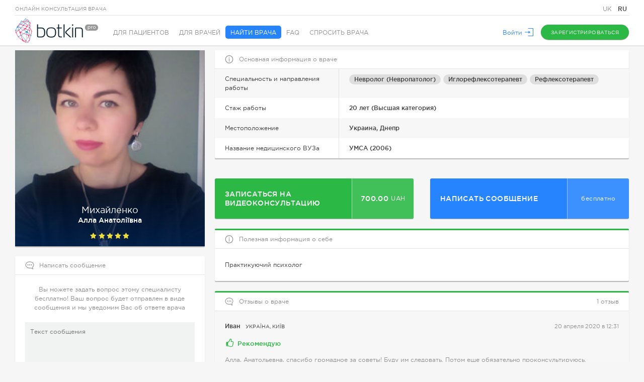

--- FILE ---
content_type: text/html; charset=UTF-8
request_url: https://botkin.pro/ru/main/doctor/mihajlenko-alla-anatoliivna
body_size: 11689
content:
    <!DOCTYPE html>

    <!--[if lt IE 7]><html class="no-js lt-ie9 lt-ie8 lt-ie7" lang="ru-RU"><![endif]-->
    <!--[if IE 7]><html class="no-js lt-ie9 lt-ie8" lang="ru-RU"><![endif]-->
    <!--[if IE 8]><html class="no-js lt-ie9" lang="ru-RU"><![endif]-->
    <!--[if gt IE 8]><!-->
    <html class="no-js" lang="ru-RU"><!--<![endif]-->
    <head>
        <meta charset="UTF-8"/>
    <meta http-equiv="X-UA-Compatible" content="IE=edge">
    <title>Михайленко Алла Анатоліївна – Невролог (Невропатолог) онлайн Botkin.pro</title>
    <meta name="viewport" content="width=device-width, initial-scale=1">
    <meta name="w1-verification" content="129584201515" />
    <link href="/favicon.ico" rel="shortcut icon" type="image/x-icon">

            <!-- Global site tag (gtag.js) - Google Ads: 872930739 -->
        <script async src="https://www.googletagmanager.com/gtag/js?id=AW-872930739"></script>
        <script>
            window.dataLayer = window.dataLayer || [];
            function gtag(){dataLayer.push(arguments);}
            gtag('js', new Date());

            gtag('config', 'AW-872930739');
            gtag('config', 'UA-84489147-1');
        </script>
    
    <meta name="csrf-param" content="_csrf">
<meta name="csrf-token" content="fx5C0CvzYPLQHoKilambAbo4yNNYRwx3eMXe1u94q2gGKjW2QLoNppNNz9b82KhYjlqikjsBf0IUoYGJgwHOJw==">
    <meta name="description" content="Михайленко Алла Анатоліївна Невролог (Невропатолог), Иглорефлексотерапевт, Рефлексотерапевт. Врач Днепр , Консультация от 700.00 UAH">
<meta property="fb:app_id" content="1762451860635483">
<meta property="og:title" content="Телемедицина – очень удобно">
<meta property="og:site_name" content="https://botkin.pro/">
<meta property="og:url" content="https://botkin.pro/ru/main/doctor/mihajlenko-alla-anatoliivna">
<meta property="og:description" content="Записывайтесь на видеоконсультацию. Прошу поделиться с друзьями!">
<meta property="og:image" content="https://botkin.pro/uploads/images/visitCards/e3d4a2f3dbdc3913a50bdcac419fe7a9A9cW.png">
<meta property="og:image:alt" content="Михайленко Алла Анатоліївна">
<meta property="og:type" content="website">
<link href="https://botkin.pro/ru/main/doctor/mihajlenko-alla-anatoliivna" rel="alternate" hreflang="ru-RU">
<link href="https://botkin.pro/main/doctor/mihajlenko-alla-anatoliivna" rel="alternate" hreflang="uk-UA">
<link href="/assets/8654a803/css/vendor/jquery-ui.min.css?v=1458894947" rel="stylesheet">
<link href="/assets/8654a803/css/vendor/fancySelect.min.css?v=1499088907" rel="stylesheet">
<link href="/assets/8654a803/css/vendor/jquery.mCustomScrollbar.min.css?v=1458894947" rel="stylesheet">
<link href="/assets/8654a803/css/vendor/jquery.fancybox.min.css?v=1499088907" rel="stylesheet">
<link href="/assets/8654a803/css/vendor/select2.min.css?v=1458894947" rel="stylesheet">
<link href="/assets/8654a803/css/vendor/protip.min.css?v=1459183224" rel="stylesheet">
<link href="/assets/8654a803/css/vendor/slick.min.css?v=1499088907" rel="stylesheet">
<link href="/assets/8654a803/css/vendor/jquery.datetimepicker.min.css?v=1499088907" rel="stylesheet">
<link href="/assets/8654a803/css/normalize.min.css?v=1499088907" rel="stylesheet">
<link href="/assets/8654a803/css/style.min.css?v=1587462505" rel="stylesheet">
<link href="/assets/8654a803/css/responsive.min.css?v=1552984306" rel="stylesheet">
<script src="/assets/8654a803/js/vendor/modernizr.js?v=1458894948"></script>    <script type="application/ld+json">
        {
            "@context": "https://schema.org",
            "@type": "Organization",
            "name": "Botkin.pro",
            "legalName": "ФОП Гнилорибов Андрій Михайлович",
            "url": "https://botkin.pro",
            "logo": "https://botkin.pro/assets/780ef61c/img/logo_2.png",
            "foundingDate": "2015",
            "founders": [
                {
                    "@type": "Person",
                    "name": "Vladislav Gryn"
                },
                {
                    "@type": "Person",
                    "name": "Andrii Hnylorybov"
                }
            ],
            "contactPoint": {
                "@type": "ContactPoint",
                "contactType": "customer support",
                "telephone": "[+380-99-360-06-52]",
                "email": "info@botkin.pro"
            },
            "sameAs": [
                "https://www.facebook.com/botkin.pro/",
                "https://www.youtube.com/channel/UChGD-ISjVhP7ksaexPzswJQ"
            ]
        }
    </script>
</head>
<body>
    <!-- Facebook Pixel Code -->
    <script>
        !function(f,b,e,v,n,t,s){if(f.fbq)return;n=f.fbq=function(){n.callMethod?
            n.callMethod.apply(n,arguments):n.queue.push(arguments)};if(!f._fbq)f._fbq=n;
            n.push=n;n.loaded=!0;n.version='2.0';n.queue=[];t=b.createElement(e);t.async=!0;
            t.src=v;s=b.getElementsByTagName(e)[0];s.parentNode.insertBefore(t,s)}(window,
            document,'script','https://connect.facebook.net/en_US/fbevents.js');
        fbq('init', '1000439660057280'); // Insert your pixel ID here.
        fbq('track', 'PageView');
    </script>
    <noscript>
        <img height="1" width="1" style="display:none" src="https://www.facebook.com/tr?id=1000439660057280&ev=PageView&noscript=1" alt="" />
    </noscript>
    <!-- End Facebook Pixel Code -->
    <!-- Google Tag Manager -->
    <noscript>
        <iframe src="//www.googletagmanager.com/ns.html?id=GTM-P39M4S" height="0" width="0" style="display:none;visibility:hidden"></iframe>
    </noscript>
    <script>
        (function(w,d,s,l,i){w[l]=w[l]||[];w[l].push({'gtm.start':
            new Date().getTime(),event:'gtm.js'});var f=d.getElementsByTagName(s)[0],
            j=d.createElement(s),dl=l!='dataLayer'?'&l='+l:'';j.async=true;j.src=
            '//www.googletagmanager.com/gtm.js?id='+i+dl;f.parentNode.insertBefore(j,f);
        })(window,document,'script','dataLayer','GTM-P39M4S');
    </script>
    <!-- End Google Tag Manager -->
        <div class="l-body outer patient-doctor">
    <div class="page-header">
    <div class="wrap">
        <div class="row top-line">
            <span class="s-type">Онлайн консультация врача</span>
            <div class="lang">
            <a href="/main/doctor/mihajlenko-alla-anatoliivna"
           class="lang__item ">
            UK        </a>
            <a href="/ru/main/doctor/mihajlenko-alla-anatoliivna"
           class="lang__item active">
            RU        </a>
    </div>
                    </div>
        <div class="row">
            <a href="/ru" class="logo">
                <img src="/assets/8654a803/img/logo_2.png" alt="logo">
            </a>
            <!-- Menu Widget -->
                <ul class="head-menu">
                    <li class="nav-patient">
                <a href="/ru">
                    Для пациентов                </a>
            </li>
                    <li class="nav-doctor">
                <a href="/ru/doctor">
                    Для врачей                </a>
            </li>
                    <li class="nav-search active">
                <a href="/ru/our-doctors">
                    Найти врача                </a>
            </li>
                    <li class="nav-faq">
                <a href="/ru/faq">
                    FAQ                </a>
            </li>
                    <li class="nav-ask">
                <a href="/ru/questions">
                    Спросить врача                </a>
            </li>
            </ul>

            <!-- /Menu Widget -->
            <!-- User Area -->
            <div class="l-rgt buts">
                                    <a href="#" class="link l-action login-link login-resore-popup">
                        <span class="desk-version">Войти</span>
                        <span class="mob-version">Войти</span>
                        <span class="ic svg">
                            <i class="svg-ingect" data-src="/assets/8654a803/svg/login.svg"></i>
                        </span>
                    </a>
                                            <a href="/ru#section-11" class="btn btn-green js-create-account">
                            <span class="desk-version">Зарегистрироваться</span>
                            <span class="mob-version">Регистрация</span>
                            <span class="ic svg">
                                <i class="svg-ingect" data-src="/assets/8654a803/svg/create_account.svg"></i>
                            </span>
                        </a>
                                                </div>
            <!-- /User Area -->
        </div>
    </div>
</div>
    <div class="responsive-cont">
        <div class="cont-sm">
    <div class="pad">
        <div class="pannel profile-pan profile-new">
                        <div class="profile-b" style="background-image: url(https://botkin.pro/uploads/images/user/3ca0656e693f19e5febb66a532950e65.jpg);">
                                <div class="profile-info">
                    <div class="name"><strong>Михайленко</strong>
                        Алла Анатоліївна                    </div>
                                            <div class="stars">
                            <div class="l-1" style="width: 80px;"></div>
                            <div class="l-2" style="width: 80px;"></div>
                        </div>
                                    </div>

                <!-- Если врач не загрузил новую фотку, и у него в профиле осталась старая, добавляем этот блок.
                А так же, убираем фото из блока "profile-b" -->
                            </div>
                            </div>
            <!-- Фиксированный блок, появляется при скролле -->
            <div class="fixed-profile">
                <div class="wrap">
                    <div class="fixed-profile_b">
                        <div class="name">Михайленко Алла Анатоліївна</div>
                        <div class="prof">Невролог (Невропатолог)</div>
                    </div>
                    <div class="fixed-profile_b">
                                                    <div data-id="29266" class="btn btn-green btn-abs login-link login-resore-popup to-schedule btn_double">
                                Записаться на видеоконсультацию                                <span class="svg"><i class="svg-ingect" data-src="/assets/8654a803/svg/calendar.svg"> </i></span>
                            </div>
                        
                                                    <a href="/ru/question/one/write-question?doctorId=29266" class="btn btn-blue">
                                Написать сообщение                                <span class="svg"><i class="svg-ingect" data-src="/assets/8654a803/svg/letter.svg"> </i></span>
                            </a>
                                            </div>
                </div>
            </div>
                                                            <form id="guest-question" action="/question/one/patient?doctorId=29266" method="post">
<input type="hidden" name="_csrf" value="fx5C0CvzYPLQHoKilambAbo4yNNYRwx3eMXe1u94q2gGKjW2QLoNppNNz9b82KhYjlqikjsBf0IUoYGJgwHOJw==">    <div class="pannel pan-white marg-t send-question">
        <div class="pan-head">
            <span class="svg">
                <i class="svg-ingect" data-src="/assets/8654a803/svg/menu_consultant.svg"></i>
            </span>
            <h3>Написать сообщение</h3>
        </div>
        <div class="pad">
            <div class="info-txt">
                Вы можете задать вопрос этому специалисту бесплатно! Ваш вопрос будет отправлен в виде сообщения и мы уведомим Вас об ответе врача            </div>
            <div class="row form">
                <div class="inp-group">
                    <div class="field">
                        <div class="form-group field-blockform-text required">

<textarea id="blockform-text" class="autosize" name="BlockForm[text]" rows="5" cols="30" placeholder="Текст сообщения" aria-required="true"></textarea>

<p class="help-block help-block-error"></p>
</div>                    </div>
                </div>
            </div>
                            <div class="row buts">
                    <button type="submit" class="btn btn-blue fill-question-form">
                        <span class="svg">
                            <i class="svg-ingect" data-src="/assets/8654a803/svg/send.svg"></i>
                        </span>
                        Отправить сообщение                    </button>
                </div>
                    </div>
    </div>
</form>                                                </div>
    </div>        <div class="cont-big">
            <div class="pad">
                <!-- Информация о враче -->
<div class="pannel pan-white doc-info" >
    <div class="pan-head">
        <span class="svg">
            <i class="svg-ingect" data-src="/assets/8654a803/svg/info.svg"></i>
        </span>
        <h3>Основная информация о враче</h3>
    </div>
    <div class="info-table">
                            <div class="info-table_item">
            <div class="info-table_col">
                Специальность и направления работы            </div>
            <div class="info-table_col">
                <ul class="professions">
                    <li class="name-pill protip" data-pt-classes="tip-default tip-ask-doctor" data-pt-title="Специалист в диагностике, лечении и профилактике заболеваний центральной и периферической нервной системы">
                        <a href="/ru/our-doctors/neurologist">
                            Невролог (Невропатолог)                        </a>
                    </li>
                                                                                    <li class="name-pill protip" data-pt-classes="tip-default tip-ask-doctor" data-pt-title="Специалист традиционной китайской медицины, осуществляющий лечебное и обезболивающее воздействие на организм посредством введения специальных игл в особые точки тела">
                            <a href="/ru/our-doctors/acupuncture">
                                Иглорефлексотерапевт                            </a>
                        </li>
                                            <li class="name-pill protip" data-pt-classes="tip-default tip-ask-doctor" data-pt-title="Специалист традиционной китайской медицины, осуществляющий лечебное и обезболивающее воздействие на организм посредством введения специальных игл в особые точки тела">
                            <a href="/ru/our-doctors/reflexologist">
                                Рефлексотерапевт                            </a>
                        </li>
                                    </ul>
            </div>
        </div>
                        <div class="info-table_item">
            <div class="info-table_col">
                Стаж работы            </div>
            <div class="info-table_col">
                20 лет                                    (Высшая категория)
                            </div>
        </div>
                <div class="info-table_item">
            <div class="info-table_col">
                Местоположение            </div>
            <div class="info-table_col">
                Украина, Днепр            </div>
        </div>
                        <div class="info-table_item">
            <div class="info-table_col">
                Название медицинского ВУЗа            </div>
            <div class="info-table_col">
                УМСА                (2006)
            </div>
        </div>
                    </div>
</div>

<div class="profile-actions">
        <div data-id="29266" class="btn btn-green btn-abs login-link login-resore-popup to-schedule btn_double">
        <div class="btn-text">Записаться на видеоконсультацию</div>
        <div class="btn-price"><span>700.00</span>UAH</div>
    </div>
                <a href="/ru/question/one/write-question?doctorId=29266" class="btn btn-blue">
            <div class="btn-text">Написать сообщение</div>
            <div class="btn-price">бесплатно</div>
        </a>
    </div>

<div class="pannel pan-white marg-t doc-info b-green" itemscope itemtype="http://schema.org/Thing">
    <div class="pan-head">
        <span class="svg">
            <i class="svg-ingect" data-src="/assets/8654a803/svg/info.svg"></i>
        </span>
        <h3>Полезная информация о себе</h3>
    </div>
    <div class="row richtext">
        <div class="pad">
            <p itemprop="description">Практикуючий психолог</p>
        </div>
    </div>
</div>
                <div class="reviews-list-container">
                        <div id="reviews" class="pannel pan-white doc-reviews b-green marg-t">
        <div class="pan-head">
            <span class="svg">
                <i class="svg-ingect" data-src="/assets/8654a803/svg/menu_consultant.svg"></i>
            </span>
            <h3>Отзывы о враче</h3>
            <span class="count l-rgt">1 отзыв</span>
        </div>
        <input id="doctor_id" data-doctor="29266" hidden>
        <ul class="row reviews-list">
                            <li itemscope="" itemtype="http://schema.org/UserComments">
                    <div class="pad">
                        <div class="r-head row">
                            <strong class="name" itemprop="name">Иван</strong>
                            <span class="location">Україна, Київ</span>
                            <span class="date l-rgt" itemprop="commentTime">20 апреля 2020 в 12:31</span>
                        </div>
                        <div class="row rating">
                            <a class="rate  r-positive ">
                                <span class="svg">
                                    <i class="svg-ingect" data-src="/assets/8654a803/svg/thumb-up.svg"></i>
                                </span>
                                                                    Рекомендую                                                            </a>
                        </div>
                        <div class="row txt">
                            <p itemprop="commentText">Алла, Анатольевна, спасибо громадное за советы! Буду им следовать. Потом еще обязательно проконсультируюсь. </p>
                        </div>
                    </div>
                </li>
                    </ul>
        <div class="row separate">
            <ul class="paging">
                            </ul>
        </div>
    </div>
            <div class="pannel doc-promotion marg-t">
            <div class="head">
                <div class="pad">
                    <p>Получите видеоконсультацию врача в пару кликов!</p>
                    <span>Этот врач проводит видеоконсультации, используя сервис Botkin.pro, благодаря чему вы можете:</span>
                </div>
            </div>
            <ul class="features">
                <li>
                    <div style="background-image: url('/assets/8654a803/img/doc-promotion/1.png')" class="icon"></div>
                    <span>Консультироваться дома или в любой точке мира</span>
                </li>
                <li>
                    <div style="background-image: url('/assets/8654a803/img/doc-promotion/2.png')" class="icon"></div>
                    <span>Быстро решить волнующую проблему</span>
                </li>
                <li>
                    <div style="background-image: url('/assets/8654a803/img/doc-promotion/3.png')" class="icon"></div>
                    <span>Не стоять в очередях и не думать о бумагах</span>
                </li>
                <li>
                    <div style="background-image: url('/assets/8654a803/img/doc-promotion/4.png')" class="icon"></div>
                    <span>Консультироваться дешевле</span>
                </li>
            </ul>
                            <div class="row buts">
                    <a href="/ru#section-11" data-id="29266" class="btn btn-blue  js-create-account to_appointment">
                        <span class="svg">
                            <i class="svg-ingect" data-src="/assets/8654a803/svg/schedule.svg"></i>
                        </span>
                        записаться на прием                    </a>
                </div>
                    </div>
                    </div>
            </div>
            <div class="row">
    <div class="cont-masonry">
        <div class="grid-sizer"></div>
        <div class="gutter-sizer"></div>
                    <div class="pannel pan-white doc-answer b-green answer">
                <div class="pan-head">
                    <span class="svg">
                        <i class="svg-ingect" data-src="/assets/8654a803/svg/menu_consultant.svg"></i>
                    </span>
                    <h3>Ответ на вопрос от пациента</h3>
                </div>
                <div class="pad richtext">
                    <span class="date">07 июня 2023 в 16:25</span>
                    <p class="theme">Добрый день, у меня есть много симптомов которые меня беспокоят и очень мешают жить это: бессонница, тревога, учащенное серцебиение, аппатия, постоянная усталость, много страхов, онемение пальцев, рпп, набор веса, ипохондрия, нервное состояние, раздражительность, все пугает, бесит. Иногда становится чуть лучше, а иногда становится ещё хуже. Я была у многих врачей и сердце обследовала, и у невропатолога была, ничего конкретно серьезного нет, это длится уже года три после нервного срыва, дальше становится только хуже и хуже, я ощущаю себя в ужасном состоянии, ещё хуже становится ночью, у меня нет особо желание что-то делать, чем-то заниматься, мало сил и быстро устаю от обычных занятий, почти все время сижу дома, ко всему ещё война и в постоянном одиночестве. Хожу к психологу, но это помогает лишь временно. Я обратилась к психиатру, он назначил мне лекарства, но я и этого боюсь, боюсь пить эти таблетки, потому что боюсь вдруг мне станет ещё хуже. Подскажите пожалуйста, что можно сделать в моем случае, стоит ли мне начать принимать препараты или как можно ещё решить мою проблему, что вообще со мной, депрессия или что-то другое?</p>
                    <p>Доброго дня. Я невролог, займаюсь питаннями тривоги та депресії. Записуйтесь, все обговоримо.</p>
                </div>
            </div>
                    <div class="pannel pan-white doc-answer b-green answer">
                <div class="pan-head">
                    <span class="svg">
                        <i class="svg-ingect" data-src="/assets/8654a803/svg/menu_consultant.svg"></i>
                    </span>
                    <h3>Ответ на вопрос от пациента</h3>
                </div>
                <div class="pad richtext">
                    <span class="date">07 июня 2023 в 16:24</span>
                    <p class="theme">Здравствуйте. У меня иногда болит шея справа, и хрустит при повороте направо
Сделал рентген. Можете пожалуйста сказать как мне лечиться?</p>
                    <p>Записуйтесь на консультацію, все обговоримо</p>
                </div>
            </div>
                    <div class="pannel pan-white doc-answer b-green answer">
                <div class="pan-head">
                    <span class="svg">
                        <i class="svg-ingect" data-src="/assets/8654a803/svg/menu_consultant.svg"></i>
                    </span>
                    <h3>Ответ на вопрос от пациента</h3>
                </div>
                <div class="pad richtext">
                    <span class="date">07 июня 2023 в 16:23</span>
                    <p class="theme">Чи можна одночасно приймати мебікар, серміон та детралекс?</p>
                    <p>Так, можна</p>
                </div>
            </div>
                    <div class="pannel pan-white doc-answer b-green answer">
                <div class="pan-head">
                    <span class="svg">
                        <i class="svg-ingect" data-src="/assets/8654a803/svg/menu_consultant.svg"></i>
                    </span>
                    <h3>Ответ на вопрос от пациента</h3>
                </div>
                <div class="pad richtext">
                    <span class="date">13 июля 2022 в 08:20</span>
                    <p class="theme">Добрий вечір. Розпочалося все 2 тижні тому. Почалися поколювання, біль в районі стопи. Пізніше нога опухла. Зробила рентген, висновок лікаря: ДОА дрібних міжфалангових суглобів 1 ступеня. Зараз інколи спостерігається біль, поколювання. Стопа не пухла. Але нормально ходити не можу. Що порадите в даній ситуації?</p>
                    <p>Доброго дня. Електронейроміографію зробіть, ревмопроби, сечову кислоту, аналіз на ВІЛ</p>
                </div>
            </div>
                    <div class="pannel pan-white doc-answer b-green answer">
                <div class="pan-head">
                    <span class="svg">
                        <i class="svg-ingect" data-src="/assets/8654a803/svg/menu_consultant.svg"></i>
                    </span>
                    <h3>Ответ на вопрос от пациента</h3>
                </div>
                <div class="pad richtext">
                    <span class="date">29 января 2022 в 21:56</span>
                    <p class="theme">При начале ходьбы появилась острая боль внутри пятки. Покраснение и опухлость нет. Травм не было. В покое ничего не болит. Ночью не беспокоит. Но как только встаю и начинаю идти появляется острая боль. Особенно при переносе ноги , когда на нее нет нагрузки.</p>
                    <p>Це пяткова шпора, до  ортопеда травматолога зверніться.</p>
                </div>
            </div>
                    <div class="pannel pan-white doc-answer b-green answer">
                <div class="pan-head">
                    <span class="svg">
                        <i class="svg-ingect" data-src="/assets/8654a803/svg/menu_consultant.svg"></i>
                    </span>
                    <h3>Ответ на вопрос от пациента</h3>
                </div>
                <div class="pad richtext">
                    <span class="date">29 января 2022 в 21:55</span>
                    <p class="theme">Є проблеми з опірно руховим апаратом, а зараз на протязі 6 місяців сильне запалення плечового суглобу, сильний біль, рука не піднімається, працює погано. Не знаю з чого розпочати лікування.</p>
                    <p>Розпочати з діагностики, візит до ревматолога та невролога обов'язковий.</p>
                </div>
            </div>
                    <div class="pannel pan-white doc-answer b-green answer">
                <div class="pan-head">
                    <span class="svg">
                        <i class="svg-ingect" data-src="/assets/8654a803/svg/menu_consultant.svg"></i>
                    </span>
                    <h3>Ответ на вопрос от пациента</h3>
                </div>
                <div class="pad richtext">
                    <span class="date">29 января 2022 в 21:54</span>
                    <p class="theme">Мрт норм, при ходьбе начинается головокружение и пошатывание</p>
                    <p>Доброго дня. Потрібно виключити анемію, проблеми з цукром крові та римом серця, артеріальним тиском.</p>
                </div>
            </div>
                    <div class="pannel pan-white doc-answer b-green answer">
                <div class="pan-head">
                    <span class="svg">
                        <i class="svg-ingect" data-src="/assets/8654a803/svg/menu_consultant.svg"></i>
                    </span>
                    <h3>Ответ на вопрос от пациента</h3>
                </div>
                <div class="pad richtext">
                    <span class="date">27 января 2022 в 17:00</span>
                    <p class="theme">Здравствуйте, Ребенку 3.3(девочка),На спине растут волосы ,Примерно 5мм,Темноватые,тонкие, Очень переживаю нормально ли это</p>
                    <p>Нужно показать ребенка эндокринологу</p>
                </div>
            </div>
                    <div class="pannel pan-white doc-answer b-green answer">
                <div class="pan-head">
                    <span class="svg">
                        <i class="svg-ingect" data-src="/assets/8654a803/svg/menu_consultant.svg"></i>
                    </span>
                    <h3>Ответ на вопрос от пациента</h3>
                </div>
                <div class="pad richtext">
                    <span class="date">27 января 2022 в 14:13</span>
                    <p class="theme">Здравствуйте! Подскажите пожалуйста, какой мазью лучше всего снять боль на шейном отделе позвоночника, мышцы вдоль позвоночника напряжены и припухшие, и какие таблетки принимать? Отцу 86 лет.</p>
                    <p>Безопасно можно воспользоваться мазью Апизартрон, Фламидез</p>
                </div>
            </div>
                    <div class="pannel pan-white doc-answer b-green answer">
                <div class="pan-head">
                    <span class="svg">
                        <i class="svg-ingect" data-src="/assets/8654a803/svg/menu_consultant.svg"></i>
                    </span>
                    <h3>Ответ на вопрос от пациента</h3>
                </div>
                <div class="pad richtext">
                    <span class="date">27 января 2022 в 14:11</span>
                    <p class="theme">Скажите пожалуйста, у меня с лета болят стопы и левая пятка! Я постоянно на роботе на ногах! Что по советуете?</p>
                    <p>Необходимо посетить врача ревматолога.</p>
                </div>
            </div>
            </div>
    <input type="hidden" name="next_page" value="2">
    <input type="hidden" name="doctor_id" value="29266">
</div>
                <div class="pad">
        <div class="pannel pan-white seo-links artbg">
            <div class="pad">
                                    <a href="/ru/our-doctors/neurologist/1/3/84">Все врачи со специальностью Невролог (Невропатолог) в городе Днепр</a>
                                    <a href="/ru/our-doctors/acupuncture/1/3/84">Все врачи со специальностью Иглорефлексотерапевт в городе Днепр</a>
                                    <a href="/ru/our-doctors/reflexologist/1/3/84">Все врачи со специальностью Рефлексотерапевт в городе Днепр</a>
                            </div>
        </div>
    </div>
        </div>
    </div>
    <div class="footer-cont">
    <div class="page-footer">
        <div class="pad">
            <div class="top_line row">
                <div class="f-rate col">
                    <span class="svg f-logo">
                        <i class="svg-ingect" data-src="/assets/8654a803/svg/logo_heart.svg"></i>
                    </span>
                    <p class="h3">Хотите поделиться впечатлениями о нашем сервисе?</p>
                    <a href="#" class="btn btn-red not-authorized-access">
                        <span class="svg">
                            <i class="svg-ingect" data-src="/assets/8654a803/svg/thumbsup.svg"></i>
                        </span>
                        Оставьте отзыв                    </a>
                    <a href="http://www.facebook.com/sharer/sharer.php?u=https://botkin.pro/ru/?utm_source=facebook&utm_medium=share&utm_campaign=global_repost" target="_blank">
                        <div class="btn btn-blue">
                            <span class="svg">
                                <i class="svg-ingect" data-src="/assets/8654a803/svg/facebook2.svg"></i>
                            </span>Рассказать</div>
                    </a>
                </div>
                                <div class="f-socials col">
                    <p class="h3">мы в соцсетях</p>
                    <div class="row">
                                                                                                                                                    <a href="https://www.youtube.com/channel/UChGD-ISjVhP7ksaexPzswJQ" class="svg youtube protip" data-pt-classes="tip-default tip-ask-doctor" data-pt-title="Youtube" target="_blank">
                                <i class="svg-ingect" data-src="/assets/8654a803/svg/youtube2.svg"></i>
                            </a>
                                                                    </div>
                </div>
                <div class="f-feedback l-rgt">
                    <p class="h3">технические вопросы?</p>
                    <a href="/ru/contacts" class="btn btn-blue">
                        <span class="svg">
                            <i class="svg-ingect" data-src="/assets/8654a803/svg/letter.svg"></i>
                        </span>
                        Напишите нам                    </a>
                </div>
            </div>
            <div class="row bot_line">
                <span class="copyright">
                    © BOTKIN PRO Все права защищены                </span>
                <div class="lang">
            <a href="/main/doctor/mihajlenko-alla-anatoliivna"
           class="lang__item ">
            UK        </a>
            <a href="/ru/main/doctor/mihajlenko-alla-anatoliivna"
           class="lang__item active">
            RU        </a>
    </div>
                <ul class="terms">
                    <li>
                        <a href="/ru/terms-of-service-UA">
                            Пользовательское соглашение                        </a>
                    </li>
                    <li>
                        <a href="/ru/privacy-policy-UA">
                            Политика конфиденциальности                        </a>
                    </li>
                    <li>
                                                    <a href="/ru/faq">
                                Помощь                            </a>
                                            </li>
                    <li>
                        <a href="/ru/encyclopedia">
                            Энциклопедия                        </a>
                    </li>
                    <li>
                        <a href="/ru/partners">
                            Партнерам                        </a>
                    </li>
                    <li>
                        <a href="/ru/contacts">
                            Контакты                        </a>
                    </li>
                </ul>
                <div class="made_by">
                    <span>
                        Разработка                        <a href="https://freshtech.global/" target="_blank">freshtech</a>
                    </span>
                </div>
            </div>
        </div>
    </div>
</div>
</div>
    <!-- Popups -->
            <!-- Not Authorized Access Popup Widget -->
<div class="popup-bg main-not-authorized-access-popup">
    <a class="popup-close js-close-popup">
        Закрыть        <span class="svg">
            <i class="svg-ingect" data-src="/assets/8654a803/svg/cross.svg"></i>
        </span>
    </a>
    <div class="popup-window js-vertical-center">
        <div class="popup-content">
            <p class="h2 popup-tit">Требуется авторизация</p>
            <p class="info-txt">
                Для продолжения необходимо войти или зарегистрироваться на сайте            </p>
            <div class="row buts">
                <a href="#" class="btn btn-green login-resore-popup js-close-popup">
                    Войти                </a>
                <a href="/ru#section-11" class="btn btn-blue js-create-account js-close-popup">
                    Зарегистрироваться                </a>
            </div>
        </div>
    </div>
</div>
<!-- /Not Authorized Access Popup Widget -->        <!-- Login Restore Form Popup -->
<div class="popup-bg main-login-restore-popup" id="pop-login">
    <a class="popup-close js-close-popup">
        Закрыть        <span class="svg">
            <i class="svg-ingect" data-src="/assets/8654a803/svg/cross.svg"></i>
        </span>
    </a>
    <div class="popup-window js-vertical-center">
        <!-- Login Form -->
        <div class="popup-content login-form-container">
            <p class="h2 popup-tit">Вход в личный кабинет</p>
            <form id="user-auth-form" action="/ru/auth/login" method="post">
<input type="hidden" name="_csrf" value="fx5C0CvzYPLQHoKilambAbo4yNNYRwx3eMXe1u94q2gGKjW2QLoNppNNz9b82KhYjlqikjsBf0IUoYGJgwHOJw==">            <div class="form">
                <div class="row auth-methods">
                    <div class="regular">
                        <div class="row inp-group">
                            <div class="form-group field-userloginform-email required">
<label class="f-tit" for="userloginform-email">E-mail</label><div class="field"><input type="text" id="userloginform-email" class="form-control" name="UserLoginForm[email]" autocomplete="off" aria-required="true"><p class="help-block help-block-error"></p></div>
</div>                        </div>
                        <div class="row inp-group">
                            <div class="form-group field-userloginform-password required">
<label class="f-tit" for="userloginform-password">Пароль</label><div class="field"><input type="password" id="userloginform-password" class="form-control" name="UserLoginForm[password]" autocomplete="off" aria-required="true"><p class="help-block help-block-error"></p></div>
</div>                        </div>
                        <div class="row">
                            <span class="w_check">
                                <input type="checkbox" id="check2" name="UserLoginForm[remember]" value="1">                                <label for="check2">Запомнить меня</label>
                            </span>
                            <a href="#" class="link l-rgt to-restore-form">Забыли пароль?</a>
                        </div>
                    </div>
                    <div class="or">
                        <span>или</span>
                    </div>
                    <div class="social">
                        <label>Войти с помощью</label>
                        <a href="/ru/auth/facebook-auth?authclient=facebook&display=popup&userType=1" target="_blank" class="btn btn-blue btn-fb">
                            <span></span>
                            Facebook</a>
                    </div>
                </div>
                <input type="hidden" name="action" value="login">                <div class="row buts">
                    <button type="button" class="btn btn-gray js-close-popup">
                        Отмена                        <span class="svg">
                            <i class="svg-ingect" data-src="/assets/8654a803/svg/cross.svg"></i>
                        </span>
                    </button>
                    <button type="submit" class="btn btn-green"
                            onclick="gtag('event', 'login', {'event_category': 'engagement'})">
                        Войти                        <span class="svg">
                            <i class="svg-ingect" data-src="/assets/8654a803/svg/arrow_right.svg"></i>
                        </span>
                        <span class="btn-loader">
                            <ins class="b1"></ins>
                            <ins class="b2"></ins>
                            <ins class="b3"></ins>
                        </span>
                    </button>
                </div>
            </div>
            </form>            <div class="row to-reg">
                Еще не зарегистрированы?
                <a href="/ru#section-11" class="link js-close-popup">Зарегистрироваться</a>
            </div>
        </div>

        <!-- /Login Form -->
        <!-- Restore Form -->
        <div class="popup-content restore-form-container" style="display: none;">
            <p class="h2 popup-tit">Восстановление доступа</p>
            <form id="user-restore-form" action="/ru/auth/restore" method="post">
<input type="hidden" name="_csrf" value="fx5C0CvzYPLQHoKilambAbo4yNNYRwx3eMXe1u94q2gGKjW2QLoNppNNz9b82KhYjlqikjsBf0IUoYGJgwHOJw==">            <div class="form">
                <div class="row inp-group">
                    <div class="form-group field-userpasswordrestoreform-email required">
<label class="f-tit" for="userpasswordrestoreform-email">E-MAIL</label><div class="field"><input type="text" id="userpasswordrestoreform-email" class="form-control" name="UserPasswordRestoreForm[email]" autocomplete="off" aria-required="true"><p class="help-block help-block-error"></p></div>
</div>                </div>
            </div>
            <input type="hidden" name="action" value="restore">            <div class="row buts">
                <button type="button" class="btn btn-gray js-close-popup">
                    Отмена                    <span class="svg">
                        <i class="svg-ingect" data-src="/assets/8654a803/svg/cross.svg"></i>
                    </span>
                </button>
                <button type="submit" class="btn btn-green">
                    Восстановить пароль                    <span class="svg">
                        <i class="svg-ingect" data-src="/assets/8654a803/svg/arrow_right.svg"></i>
                    </span>
                    <span class="btn-loader">
                        <ins class="b1"></ins>
                        <ins class="b2"></ins>
                        <ins class="b3"></ins>
                    </span>
                </button>
            </div>
            <div class="row to-reg">
                Вернуться к форме входа в <a href="#" class="link to-login-form">личный кабинет</a>.            </div>
            </form>            <div class="row to-reg restore-form-success" style="display: none;">
                Процедура восстановления доступа к аккаунту запущена. Вам на почту отправлено сообщение со ссылкой и дальнейшими инструкциями            </div>
        </div>
        <!-- /Restore Form -->
    </div>
</div>
<!-- /Login Restore Form Popup -->        <!-- /Popups -->
    <script src="/assets/8654a803/js/yii2/jquery.min.js?v=1499088907"></script>
<script src="/assets/8654a803/js/yii2/yii.min.js?v=1499088907"></script>
<script src="/assets/8654a803/js/vendor.min.js?v=1552984306"></script>
<script src="/assets/8654a803/js/iiifx.js-i18n.min.js?v=1499088907"></script>
<script src="/assets/8654a803/js/main.min.js?v=1585746282"></script>
<script src="/assets/8654a803/js/mainpage.min.js?v=1552984306"></script>
<script src="/assets/8654a803/js/main-not-authorized-access-popup.min.js?v=1499088907"></script>
<script src="/assets/8654a803/js/main-login-restore-form-popup.min.js?v=1546510006"></script>
<script src="/assets/8654a803/js/async-notification.min.js?v=1499088907"></script>
<script src="/assets/8654a803/js/main-top-doctors.min.js?v=1546426011"></script>
<script src="/assets/8654a803/js/doctor-reviews-widget.js?v=1479800238"></script>
<script src="/assets/8654a803/js/doctor-info.js?v=1488805682"></script>
<script src="/assets/8654a803/js/yii2/yii.validation.min.js?v=1499088907"></script>
<script src="/assets/8654a803/js/yii2/yii.activeForm.min.js?v=1499088907"></script>
<script>$( window ).scroll(function() {
		checkFixedProfile();
	});

	function checkFixedProfile() {
		var actionBlockOffset = $( '.profile-actions' ).offset().top;
		var actionBlockHeight = $( '.profile-actions' ).height();
		var actionBlock = actionBlockOffset + actionBlockHeight;
		var fixedProfile = $( '.fixed-profile' );

		if ($(this).scrollTop() > actionBlock) {
			fixedProfile.addClass('active');
		} else {
			fixedProfile.removeClass('active');
		}
	}

	checkFixedProfile();
	
	//Check IE browser
function getInternetExplorerVersion() {
    var rv = -1;
    if (navigator.appName == 'Microsoft Internet Explorer') {
        var ua = navigator.userAgent;
        var re  = new RegExp("MSIE ([0-9]{1,}[\.0-9]{0,})");
        if (re.exec(ua) != null)
            rv = parseFloat( RegExp.$1 );
    } else if (navigator.appName == 'Netscape') {
        var ua = navigator.userAgent;
        var re  = new RegExp("Trident/.*rv:([0-9]{1,}[\.0-9]{0,})");
        if (re.exec(ua) != null)
            rv = parseFloat( RegExp.$1 );
    }
    return rv;
}

if(getInternetExplorerVersion()!==-1){
  	document.body.classList.add("ie");
}
if(typeof JSI18N==='undefined')JSI18N={};JSI18N.activeLanguage={"id":"2","title":"Русский","locale":"ru-RU","code":"ru","is_default":0,"project":"botkin"};JSI18N.languageList=[{"id":"2","title":"Русский","locale":"ru-RU","code":"ru","is_default":0,"project":"botkin"},{"id":"3","title":"Українська","locale":"uk-UA","code":"uk","is_default":1,"project":"botkin"}];JSI18N.messageList={"frontend.user-status":{"status-online":"В сети","status-offline":"Не в сети"},"botkin.fast-search":{"all-doctors":"Все врачи","doctors-by-speciality":"Врачи по специальности"}};</script>
<script>jQuery(function ($) {
jQuery('#guest-question').yiiActiveForm([{"id":"blockform-text","name":"text","container":".field-blockform-text","input":"#blockform-text","error":".help-block.help-block-error","enableAjaxValidation":true,"validate":function (attribute, value, messages, deferred, $form) {yii.validation.required(value, messages, {"message":"Необходимо заполнить «Текст»."});yii.validation.string(value, messages, {"message":"Значение «Текст» должно быть строкой.","max":2000,"tooLong":"Значение «Текст» должно содержать максимум 2 000 символов.","skipOnEmpty":1});}}], {"validationUrl":"\/ru\/question\/one\/ajax-validator?m=question"});
jQuery('#user-auth-form').yiiActiveForm([{"id":"userloginform-email","name":"email","container":".field-userloginform-email","input":"#userloginform-email","error":".help-block.help-block-error","enableAjaxValidation":true,"validateOnChange":false,"validateOnBlur":false},{"id":"userloginform-password","name":"password","container":".field-userloginform-password","input":"#userloginform-password","error":".help-block.help-block-error","enableAjaxValidation":true,"validateOnChange":false,"validateOnBlur":false}], {"validationUrl":"\/ru\/auth\/ajax-validator?m=userlogin"});
jQuery('#user-restore-form').yiiActiveForm([{"id":"userpasswordrestoreform-email","name":"email","container":".field-userpasswordrestoreform-email","input":"#userpasswordrestoreform-email","error":".help-block.help-block-error","enableAjaxValidation":true,"validateOnChange":false,"validateOnBlur":false}], []);
});</script></body>
</html>


--- FILE ---
content_type: application/javascript
request_url: https://botkin.pro/assets/8654a803/js/main-not-authorized-access-popup.min.js?v=1499088907
body_size: 340
content:
"use strict";function MainNotAuthorizedAccessPopup(){this.selector=".main-not-authorized-access-popup",this.bindOpen(),this.bindClose()}MainNotAuthorizedAccessPopup.prototype.show=function(){$(this.selector).show(),$("html").css({overflow:"hidden"}),centrateVertContent()},MainNotAuthorizedAccessPopup.prototype.hide=function(){$(this.selector).hide(),$("html").css({"overflow-y":"scroll"})},MainNotAuthorizedAccessPopup.prototype.bindClose=function(){var o=this;$(this.selector).on("click",".js-close-popup",function(){o.hide()})},MainNotAuthorizedAccessPopup.prototype.bindOpen=function(){var o=this;$(document).on("click",".not-authorized-access",function(t){t.preventDefault(),o.show()})},$(function(){new MainNotAuthorizedAccessPopup});

--- FILE ---
content_type: image/svg+xml
request_url: https://botkin.pro/assets/8654a803/svg/thumb-up.svg
body_size: 782
content:
<?xml version="1.0" encoding="utf-8"?>
<!-- Generator: Adobe Illustrator 17.1.0, SVG Export Plug-In . SVG Version: 6.00 Build 0)  -->
<!DOCTYPE svg PUBLIC "-//W3C//DTD SVG 1.1//EN" "http://www.w3.org/Graphics/SVG/1.1/DTD/svg11.dtd">
<svg version="1.1" id="Layer_1" xmlns="http://www.w3.org/2000/svg" xmlns:xlink="http://www.w3.org/1999/xlink" x="0px" y="0px"
	 viewBox="0 0 16 16" enable-background="new 0 0 16 16" xml:space="preserve">
<g>
	<path fill="#404040" d="M15.4,7.4c0,0.6-0.2,1.1-0.5,1.6C15,9.2,15,9.4,15,9.6c0,0.5-0.1,1-0.4,1.4c0,0.1,0,0.3,0,0.4
		c0,0.6-0.2,1.2-0.6,1.7v0c0,1.8-1.2,2.8-3,2.8H10c-1.5,0-2.7-0.4-4.1-0.8c-0.3-0.1-1.1-0.4-1.3-0.4H1.8c-0.7,0-1.2-0.5-1.2-1.2V7.4
		c0-0.7,0.5-1.2,1.2-1.2h2.6c0.4-0.3,1-1.1,1.3-1.5c0.3-0.4,0.7-0.8,1-1.2c0.6-0.6,0.3-2.1,1.2-3.1C8.3,0.1,8.6,0,8.9,0
		c1,0,2,0.4,2.4,1.3c0.3,0.6,0.3,1.2,0.3,1.8c0,0.7-0.2,1.3-0.5,1.8h1.7C14.2,4.9,15.4,6,15.4,7.4z M3.1,12.9c0-0.3-0.3-0.6-0.6-0.6
		s-0.6,0.3-0.6,0.6c0,0.3,0.3,0.6,0.6,0.6S3.1,13.3,3.1,12.9z M14.2,7.4c0-0.7-0.6-1.2-1.2-1.2H9.5c0-1.1,0.9-1.9,0.9-3.1
		c0-1.1-0.2-1.8-1.5-1.8C8.3,1.9,8.6,3.3,7.7,4.3C7.4,4.6,7.2,4.9,7,5.2C6.5,5.7,5.4,7.4,4.6,7.4H4.3v6.2h0.3c0.5,0,1.4,0.3,1.9,0.5
		c1.1,0.4,2.2,0.7,3.3,0.7h1.2c1.1,0,1.8-0.5,1.8-1.6c0-0.2,0-0.4,0-0.5c0.4-0.2,0.6-0.8,0.6-1.2c0-0.2-0.1-0.5-0.2-0.7
		c0.3-0.3,0.5-0.7,0.5-1.1c0-0.3-0.1-0.8-0.3-1C13.9,8.6,14.2,7.7,14.2,7.4z"/>
</g>
</svg>


--- FILE ---
content_type: application/javascript
request_url: https://botkin.pro/assets/8654a803/js/yii2/yii.validation.min.js?v=1499088907
body_size: 2158
content:
yii.validation=(function($){var pub={isEmpty:function(value){return value===null||value===undefined||($.isArray(value)&&value.length===0)||value==='';},addMessage:function(messages,message,value){messages.push(message.replace(/\{value\}/g,value));},required:function(value,messages,options){var valid=false;if(options.requiredValue===undefined){var isString=typeof value=='string'||value instanceof String;if(options.strict&&value!==undefined||!options.strict&&!pub.isEmpty(isString?$.trim(value):value)){valid=true;}}else if(!options.strict&&value==options.requiredValue||options.strict&&value===options.requiredValue){valid=true;}if(!valid){pub.addMessage(messages,options.message,value);}},'boolean':function(value,messages,options){if(options.skipOnEmpty&&pub.isEmpty(value)){return;}var valid=!options.strict&&(value==options.trueValue||value==options.falseValue)||options.strict&&(value===options.trueValue||value===options.falseValue);if(!valid){pub.addMessage(messages,options.message,value);}},string:function(value,messages,options){if(options.skipOnEmpty&&pub.isEmpty(value)){return;}if(typeof value!=='string'){pub.addMessage(messages,options.message,value);return;}if(options.is!==undefined&&value.length!=options.is){pub.addMessage(messages,options.notEqual,value);return;}if(options.min!==undefined&&value.length<options.min){pub.addMessage(messages,options.tooShort,value);}if(options.max!==undefined&&value.length>options.max){pub.addMessage(messages,options.tooLong,value);}},file:function(attribute,messages,options){var files=getUploadedFiles(attribute,messages,options);$.each(files,function(i,file){validateFile(file,messages,options);});},image:function(attribute,messages,options,deferredList){var files=getUploadedFiles(attribute,messages,options);$.each(files,function(i,file){validateFile(file,messages,options);if(typeof FileReader==="undefined"){return;}var deferred=$.Deferred();pub.validateImage(file,messages,options,deferred,new FileReader(),new Image());deferredList.push(deferred);});},validateImage:function(file,messages,options,deferred,fileReader,image){image.onload=function(){validateImageSize(file,image,messages,options);deferred.resolve();};image.onerror=function(){messages.push(options.notImage.replace(/\{file\}/g,file.name));deferred.resolve();};fileReader.onload=function(){image.src=this.result;};fileReader.onerror=function(){deferred.resolve();};fileReader.readAsDataURL(file);},number:function(value,messages,options){if(options.skipOnEmpty&&pub.isEmpty(value)){return;}if(typeof value==='string'&&!options.pattern.test(value)){pub.addMessage(messages,options.message,value);return;}if(options.min!==undefined&&value<options.min){pub.addMessage(messages,options.tooSmall,value);}if(options.max!==undefined&&value>options.max){pub.addMessage(messages,options.tooBig,value);}},range:function(value,messages,options){if(options.skipOnEmpty&&pub.isEmpty(value)){return;}if(!options.allowArray&&$.isArray(value)){pub.addMessage(messages,options.message,value);return;}var inArray=true;$.each($.isArray(value)?value:[value],function(i,v){if($.inArray(v,options.range)==-1){inArray=false;return false;}else{return true;}});if(options.not===undefined){options.not=false;}if(options.not===inArray){pub.addMessage(messages,options.message,value);}},regularExpression:function(value,messages,options){if(options.skipOnEmpty&&pub.isEmpty(value)){return;}if(!options.not&&!options.pattern.test(value)||options.not&&options.pattern.test(value)){pub.addMessage(messages,options.message,value);}},email:function(value,messages,options){if(options.skipOnEmpty&&pub.isEmpty(value)){return;}var valid=true,regexp=/^((?:"?([^"]*)"?\s)?)(?:\s+)?(?:(<?)((.+)@([^>]+))(>?))$/,matches=regexp.exec(value);if(matches===null){valid=false;}else{var localPart=matches[5],domain=matches[6];if(options.enableIDN){localPart=punycode.toASCII(localPart);domain=punycode.toASCII(domain);value=matches[1]+matches[3]+localPart+'@'+domain+matches[7];}if(localPart.length>64){valid=false;}else if((localPart+'@'+domain).length>254){valid=false;}else{valid=options.pattern.test(value)||(options.allowName&&options.fullPattern.test(value));}}if(!valid){pub.addMessage(messages,options.message,value);}},url:function(value,messages,options){if(options.skipOnEmpty&&pub.isEmpty(value)){return;}if(options.defaultScheme&&!/:\/\//.test(value)){value=options.defaultScheme+'://'+value;}var valid=true;if(options.enableIDN){var matches=/^([^:]+):\/\/([^\/]+)(.*)$/.exec(value);if(matches===null){valid=false;}else{value=matches[1]+'://'+punycode.toASCII(matches[2])+matches[3];}}if(!valid||!options.pattern.test(value)){pub.addMessage(messages,options.message,value);}},trim:function($form,attribute,options){var $input=$form.find(attribute.input);var value=$input.val();if(!options.skipOnEmpty||!pub.isEmpty(value)){value=$.trim(value);$input.val(value);}return value;},captcha:function(value,messages,options){if(options.skipOnEmpty&&pub.isEmpty(value)){return;}var hash=$('body').data(options.hashKey);hash=hash==null?options.hash:hash[options.caseSensitive?0:1];var v=options.caseSensitive?value:value.toLowerCase();for(var i=v.length-1,h=0;i>=0;--i){h+=v.charCodeAt(i);}if(h!=hash){pub.addMessage(messages,options.message,value);}},compare:function(value,messages,options){if(options.skipOnEmpty&&pub.isEmpty(value)){return;}var compareValue,valid=true;if(options.compareAttribute===undefined){compareValue=options.compareValue;}else{compareValue=$('#'+options.compareAttribute).val();}if(options.type==='number'){value=parseFloat(value);compareValue=parseFloat(compareValue);}switch(options.operator){case'==':valid=value==compareValue;break;case'===':valid=value===compareValue;break;case'!=':valid=value!=compareValue;break;case'!==':valid=value!==compareValue;break;case'>':valid=value>compareValue;break;case'>=':valid=value>=compareValue;break;case'<':valid=value<compareValue;break;case'<=':valid=value<=compareValue;break;default:valid=false;break;}if(!valid){pub.addMessage(messages,options.message,value);}},ip:function(value,messages,options){if(options.skipOnEmpty&&pub.isEmpty(value)){return;}var negation=null,cidr=null,matches=new RegExp(options.ipParsePattern).exec(value);if(matches){negation=matches[1]||null;value=matches[2];cidr=matches[4]||null;}if(options.subnet===true&&cidr===null){pub.addMessage(messages,options.messages.noSubnet,value);return;}if(options.subnet===false&&cidr!==null){pub.addMessage(messages,options.messages.hasSubnet,value);return;}if(options.negation===false&&negation!==null){pub.addMessage(messages,options.messages.message,value);return;}var ipVersion=value.indexOf(':')===-1?4:6;if(ipVersion==6){if(!(new RegExp(options.ipv6Pattern)).test(value)){pub.addMessage(messages,options.messages.message,value);}if(!options.ipv6){pub.addMessage(messages,options.messages.ipv6NotAllowed,value);}}else{if(!(new RegExp(options.ipv4Pattern)).test(value)){pub.addMessage(messages,options.messages.message,value);}if(!options.ipv4){pub.addMessage(messages,options.messages.ipv4NotAllowed,value);}}}};function getUploadedFiles(attribute,messages,options){if(typeof File==="undefined"){return[];}var files=$(attribute.input,attribute.$form).get(0).files;if(!files){messages.push(options.message);return[];}if(files.length===0){if(!options.skipOnEmpty){messages.push(options.uploadRequired);}return[];}if(options.maxFiles&&options.maxFiles<files.length){messages.push(options.tooMany);return[];}return files;}function validateFile(file,messages,options){if(options.extensions&&options.extensions.length>0){var index=file.name.lastIndexOf('.');var ext=!~index?'':file.name.substr(index+1,file.name.length).toLowerCase();if(!~options.extensions.indexOf(ext)){messages.push(options.wrongExtension.replace(/\{file\}/g,file.name));}}if(options.mimeTypes&&options.mimeTypes.length>0){if(!validateMimeType(options.mimeTypes,file.type)){messages.push(options.wrongMimeType.replace(/\{file\}/g,file.name));}}if(options.maxSize&&options.maxSize<file.size){messages.push(options.tooBig.replace(/\{file\}/g,file.name));}if(options.minSize&&options.minSize>file.size){messages.push(options.tooSmall.replace(/\{file\}/g,file.name));}}function validateMimeType(mimeTypes,fileType){for(var i=0,len=mimeTypes.length;i<len;i++){if(new RegExp(mimeTypes[i]).test(fileType)){return true;}}return false;}function validateImageSize(file,image,messages,options){if(options.minWidth&&image.width<options.minWidth){messages.push(options.underWidth.replace(/\{file\}/g,file.name));}if(options.maxWidth&&image.width>options.maxWidth){messages.push(options.overWidth.replace(/\{file\}/g,file.name));}if(options.minHeight&&image.height<options.minHeight){messages.push(options.underHeight.replace(/\{file\}/g,file.name));}if(options.maxHeight&&image.height>options.maxHeight){messages.push(options.overHeight.replace(/\{file\}/g,file.name));}}return pub;})(jQuery);

--- FILE ---
content_type: application/javascript
request_url: https://botkin.pro/assets/8654a803/js/mainpage.min.js?v=1552984306
body_size: 1089
content:
var regBlockPos=0;$(window).load(function(){function t(){$("body, html").animate({scrollTop:regBlockPos},1500)}$("#section-11").length&&(regBlockPos=$("#section-11").position().top),"#section-11"===window.location.hash&&t(),$(".js-create-account").click(function(o){$("#user-register-form").length&&t()}),$(".btn-blue-registration").click(function(o){$("#user-register-form").length&&t()}),$(".btn-green-registration").click(function(o){$("#user-register-form").length&&t()})}),$(function(){function t(){var t=o();$.post(t+"/online/get-consultations-count",function(t){$(".val_counter.people").text(t.consultations[0]),$(".plural-people").text(t.consultations[1]),$(".val_counter.doctors").text(t.doctors[0]),$(".plural-doctors").text(t.doctors[1]),$(".val_counter").spincrement({duration:5e3})})}function o(){var t=JSI18N.activeLanguage,o="";return"undefined"!==t&&0===t.is_default&&(o="/"+t.code),o}t(),setInterval(function(){t()},6e4);var e=$("#playVideo");e.length&&e.fancybox({maxWidth:800,maxHeight:600,fitToView:!1,width:"70%",height:"70%",autoSize:!1,closeClick:!1,openEffect:"none",closeEffect:"none"}),$("#section-10 .reviews").slick({slidesToShow:4,slidesToScroll:4,infinite:!0,dots:!0,arrows:!1,autoplay:!0,responsive:[{breakpoint:1366,settings:{slidesToShow:3,slidesToScroll:3}}]}),$(document).on("click",".users-list .show_more",function(t){t.preventDefault(),cont=$(this).parent().parent().next(".doc-bio"),cont.hasClass("open")?cont.animate({height:0},300).removeClass("open"):cont.animateAuto("height",200).addClass("open")});$("#section-2").waypoint(function(t){$(this.element).find(".steps").toggleClass("highlight")},{offset:"50%"}),$("#section-5").waypoint(function(t){$(this.element).toggleClass("scrolled")},{offset:"bottom-in-view"}),$(".mainpage-doctor #section-3").waypoint(function(t){$(this.element).toggleClass("scrolled")},{offset:"bottom-in-view"}),$(".mainpage-patient #section-3").waypoint(function(t){$(this.element).toggleClass("scrolled")},{offset:"60%"}),$(".mainpage-patient #section-3").waypoint(function(t){$(this.element).find(".steps").toggleClass("fadeIn")},{offset:"bottom-in-view"});$(document).on("submit","#user-restore-form",function(t){t.preventDefault(),$(this).hide(),$(".restore-form-success").show()}),$(document).on("click",'#user-restore-form button[type="submit"]',function(){$(this).addClass("loading")}),$(document).on("ajaxComplete","#user-restore-form",function(){$(this).find('button[type="submit"]').removeClass("loading")}),$(document).on("submit","#user-change-password-form",function(t){t.preventDefault(),window.location="/account/main"})}),$(document).ready(function(){$(".top-doctors_b.slider").slick({slidesToShow:3,slidesToScroll:1,infinite:!0,dots:!1,arrows:!1,autoplay:!0,responsive:[{breakpoint:740,settings:{slidesToShow:2,slidesToScroll:1}},{breakpoint:540,settings:{slidesToShow:1,slidesToScroll:1}}]})});

--- FILE ---
content_type: image/svg+xml
request_url: https://botkin.pro/assets/8654a803/svg/menu_consultant.svg
body_size: 883
content:
<?xml version="1.0" encoding="utf-8"?>
<!-- Generator: Adobe Illustrator 16.0.0, SVG Export Plug-In . SVG Version: 6.00 Build 0)  -->
<!DOCTYPE svg PUBLIC "-//W3C//DTD SVG 1.1//EN" "http://www.w3.org/Graphics/SVG/1.1/DTD/svg11.dtd">
<svg version="1.1" id="Layer_1" xmlns="http://www.w3.org/2000/svg" xmlns:xlink="http://www.w3.org/1999/xlink" x="0px" y="0px"
	 width="17.5px" height="16.5px" viewBox="0 0 17.5 16.5" preserveAspectRatio="xMidYMid meet" enable-background="new 0 0 17.5 16.5" xml:space="preserve">
<g>
	<path fill="#92A6B8" d="M12.125,6.25c-0.621,0-1.125,0.447-1.125,1s0.504,1,1.125,1s1.125-0.447,1.125-1S12.746,6.25,12.125,6.25z
		 M8.75,6.25c-0.621,0-1.125,0.447-1.125,1s0.504,1,1.125,1s1.125-0.447,1.125-1S9.372,6.25,8.75,6.25z M5.375,6.25
		c-0.621,0-1.125,0.447-1.125,1s0.504,1,1.125,1S6.5,7.803,6.5,7.25S5.997,6.25,5.375,6.25z M14.881,12.116
		c1.531-1.37,2.369-3.061,2.369-4.793c0-3.9-3.812-7.073-8.5-7.073c-4.687,0-8.5,3.173-8.5,7.073s3.813,7.074,8.5,7.074
		c0.992,0,1.789-0.101,2.607-0.334c0.543,0.466,2,1.6,3.928,2.166c0.045,0.014,0.092,0.021,0.139,0.021h0.01
		c0.287-0.022,0.545-0.258,0.545-0.585c0-0.15-0.053-0.289-0.139-0.392C15.203,13.869,14.963,12.658,14.881,12.116z M14.432,14.678
		c-1.551-0.707-2.584-1.686-2.598-1.698c-0.1-0.095-0.225-0.146-0.352-0.146c-0.051,0-0.102,0.008-0.15,0.024
		c-0.824,0.263-1.572,0.37-2.582,0.37c-4.098,0-7.43-2.648-7.43-5.905c0-3.255,3.332-5.903,7.43-5.903
		c4.097,0,7.431,2.648,7.431,5.903c0,1.45-0.781,2.897-2.197,4.076c-0.145,0.122-0.223,0.315-0.207,0.516
		C13.781,11.975,13.877,13.114,14.432,14.678z"/>
</g>
</svg>
